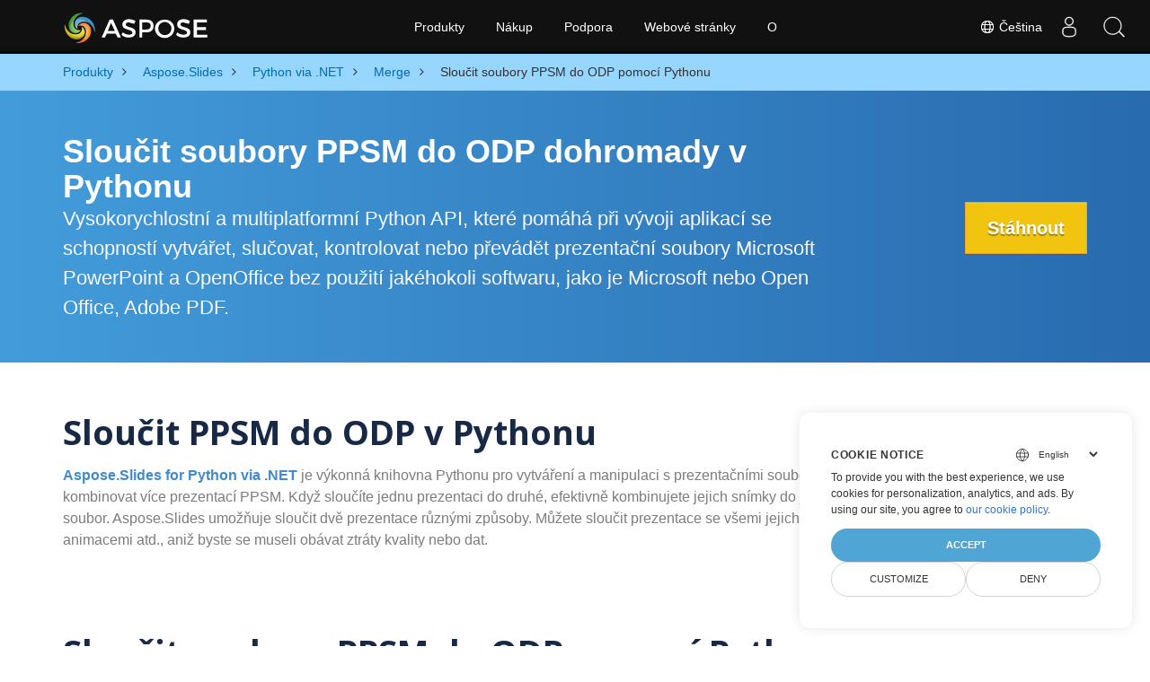

--- FILE ---
content_type: text/html
request_url: https://products.aspose.com/slides/cs/python-net/merge/ppsm-to-odp/
body_size: 7620
content:
<!doctype html><html lang=cs class=no-js><head><meta charset=utf-8><script>window.dataLayer=window.dataLayer||[];function gtag(){dataLayer.push(arguments)}gtag("set","url_passthrough",!0),gtag("set","ads_data_redaction",!0),gtag("consent","default",{ad_storage:"denied",ad_user_data:"denied",ad_personalization:"denied",analytics_storage:"denied"}),window.uetq=window.uetq||[],window.uetq.push("consent","default",{ad_storage:"denied"})</script><script>(function(e,t,n,s,o){e[s]=e[s]||[],e[s].push({"gtm.start":(new Date).getTime(),event:"gtm.js"});var a=t.getElementsByTagName(n)[0],i=t.createElement(n),r=s!="dataLayer"?"&l="+s:"";i.async=!0,i.src="https://www.googletagmanager.com/gtm.js?id="+o+r,a.parentNode.insertBefore(i,a)})(window,document,"script","dataLayer","GTM-NJMHSH")</script><meta name=robots content="index, follow"><link rel=apple-touch-icon sizes=180x180 href=https://cms.admin.containerize.com/templates/asposecloud/images/apple-touch-icon.png><link rel=icon type=image/png sizes=32x32 href=https://cms.admin.containerize.com/templates/asposecloud/images/favicon-32x32.png><link rel=icon type=image/png sizes=16x16 href=https://cms.admin.containerize.com/templates/asposecloud/images/favicon-16x16.png><link rel=mask-icon href=https://cms.admin.containerize.com/templates/asposecloud/images/safari-pinned-tab.svg color=#5bbad5><link rel="shortcut icon" href=https://cms.admin.containerize.com/templates/asposecloud/images/favicon.ico><meta name=msapplication-TileColor content="#2b5797"><meta name=msapplication-config content="https://cms.admin.containerize.com/templates/asposecloud/images/browserconfig.xml"><meta name=theme-color content="#ffffff"><meta name=author content="Aspose"><meta charset=utf-8><meta name=viewport content="width=device-width,initial-scale=1,shrink-to-fit=no"><link rel=canonical href=https://products.aspose.com/slides/cs/python-net/merge/ppsm-to-odp/><meta name=generator content="Hugo 0.101.0"><title>Sloučit soubory PPSM do ODP pomocí Pythonu | products.aspose.com</title><meta name=description content="Sloučit více souborů PPSM v Pythonu."><meta name=keywords content="Sloučit PPSM do ODP,připojit PPSM do ODP,kombinovat PPSM do ODP,PowerPoint,Presentation,ODP,Python,Aspose"><script type=application/ld+json>{"@context":"http://schema.org/","@type":"SoftwareApplication","name":"Aspose.Slides for Python-Net","applicationCategory":"DeveloperApplication","image":["https://www.aspose.cloud/templates/aspose/img/products/slides/aspose_slides-for-python-net.svg"],"description":"Sloučit více souborů PPSM v Pythonu.","downloadUrl":"https://releases.aspose.com/slides/python-net/","releaseNotes":"https://docs.aspose.com/slides/python-net/release-notes/","operatingSystem":["Windows","Linux","macOS"]}</script><script type=application/ld+json>{"@context":"https://schema.org/","@type":"Article","mainEntityOfPage":{"@type":"WebPage","@id":"https:\/\/products.aspose.com\/slides\/cs\/python-net\/merge\/ppsm-to-odp\/"},"headline":"Sloučit soubory PPSM do ODP pomocí Pythonu","description":"Sloučit více souborů PPSM v Pythonu.","image":{"@type":"ImageObject","url":"https://www.aspose.cloud/templates/aspose/img/products/slides/aspose_slides-for-python-net.svg","width":"","height":""},"author":{"@type":"Organization","name":"Aspose Pty Ltd"},"publisher":{"@type":"Organization","name":"Aspose Pty Ltd","logo":{"@type":"ImageObject","url":"https://about.aspose.com/templates/aspose/img/svg/aspose-logo.svg","width":"","height":""}},"datePublished":"2025-07-24","wordCount":"342","articleBody":"[Sloučit soubory PPSM do ODP dohromady v Pythonu Vysokorychlostní a multiplatformní Python API, které pomáhá při vývoji aplikací se schopností vytvářet, slučovat, kontrolovat nebo převádět prezentační soubory Microsoft PowerPoint a OpenOffice bez použití jakéhokoli softwaru, jako je Microsoft nebo Open Office, Adobe PDF. Stáhnout Sloučit PPSM do ODP v Pythonu Aspose.Slides for Python via .NET je výkonná knihovna Pythonu pro vytváření a manipulaci s prezentačními soubory. Navíc poskytuje flexibilní způsoby, jak kombinovat více prezentací PPSM. Když sloučíte jednu prezentaci do druhé, efektivně kombinujete jejich snímky do jedné prezentace, abyste získali jeden soubor. Aspose.Slides umožňuje sloučit dvě prezentace různými způsoby. Můžete sloučit prezentace se všemi jejich tvary, styly, texty, formátováním, komentáři, animacemi atd., aniž byste se museli obávat ztráty kvality nebo dat. Sloučit soubory PPSM do ODP pomocí Pythonu Chcete-li sloučit prezentace PowerPoint, budete muset naklonovat snímky z jedné prezentace do druhé. Python kód pro sloučení více PPSM do jednoho souboru ODP import aspose.slides as slides with slides.Presentation(\u0026#34;presentation1.ppsm\u0026#34;) as pres1: with slides.Presentation(\u0026#34;presentation2.ppsm\u0026#34;) as pres2: for slide in pres2.slides: pres1.slides.add_clone(slide) pres1.save(\u0026#34;presentation.odp\u0026#34;, slides.export.SaveFormat.ODP) Jak sloučit PPSM do ODP pomocí Aspose.Slides pro Python API Toto jsou kroky ke sloučení dvou souborů PPSM a uložení výsledku jako ODP v Pythonu. Nainstalujte Aspose.Slides for Python via .NET . pip install aspose.slides Přidejte odkaz na knihovnu (importujte knihovnu) do svého projektu Python. import aspose.slides as slides Otevřete zdrojové soubory PPSM v Pythonu. pres1 = slides.Presentation(\u0026#39;pres1.ppsm\u0026#39;) pres2 = slides.Presentation(\u0026#39;pres2.ppsm\u0026#39;) Zkombinujte soubory PPSM pomocí metody add_clone . for slide in pres2.slides: pres1.slides.add_clone(slide) Uložte prezentaci a získejte výsledek jako jeden soubor ODP. pres1.save(\u0026#34;presentation.odp\u0026#34;, slides.export.SaveFormat.ODP) Sloučit soubory PDF online Jak sloučit PDF v Pythonu Exportovat PPSM do jiných podporovaných formátů Můžete také kombinovat PPSM a uložit do jiných formátů souborů. Všechny podporované formáty naleznete níže PPSM TO PPTX PPSM TO PPT PPSM TO PDF PPSM TO HTML PPSM TO PNG PPSM TO BMP PPSM TO JPG PPSM TO FODP PPSM TO GIF PPSM TO OTP PPSM TO POT PPSM TO POTM PPSM TO POTX PPSM TO PPS PPSM TO PPSX PPSM TO PPTM PPSM TO SVG PPSM TO TIFF PPSM TO XPS \u0026nbsp;]"}</script><script type=application/ld+json>{"@context":"https://schema.org","@type":"Organization","name":"Aspose Pty. Ltd.","url":"https://www.aspose.com","logo":"https://about.aspose.com/templates/aspose/img/svg/aspose-logo.svg","alternateName":"Aspose","sameAs":["https://www.facebook.com/Aspose/","https://twitter.com/Aspose","https://www.youtube.com/user/AsposeVideo","https://www.linkedin.com/company/aspose","https://stackoverflow.com/questions/tagged/aspose","https://aspose.quora.com/","https://aspose.github.io/"],"contactPoint":[{"@type":"ContactPoint","telephone":"+1 903 306 1676","contactType":"sales","areaServed":"US","availableLanguage":"en"},{"@type":"ContactPoint","telephone":"+44 141 628 8900","contactType":"sales","areaServed":"GB","availableLanguage":"en"},{"@type":"ContactPoint","telephone":"+61 2 8006 6987","contactType":"sales","areaServed":"AU","availableLanguage":"en"}]}</script><script type=application/ld+json>{"@context":"https://schema.org","@type":"WebSite","url":"https://www.aspose.com","sameAs":["https://search.aspose.com","https://docs.aspose.com","https://blog.aspose.com","https://forum.aspose.com","https://products.aspose.com","https://about.aspose.com","https://purchase.aspose.com","https://apireference.aspose.com"],"potentialAction":{"@type":"SearchAction","target":"https://search.aspose.com/search/?q={search_term_string}","query-input":"required name=search_term_string"}}</script><meta itemprop=name content="Sloučit soubory PPSM do ODP pomocí Pythonu"><meta itemprop=description content="Sloučit více souborů PPSM v Pythonu."><meta property="og:title" content="Sloučit soubory PPSM do ODP pomocí Pythonu"><meta property="og:description" content="Sloučit více souborů PPSM v Pythonu."><meta property="og:type" content="website"><meta property="og:url" content="https://products.aspose.com/slides/cs/python-net/merge/ppsm-to-odp/"><link href=/slides/css/ico.min.css rel=stylesheet><link href=/slides/css/font-awesome.min.css rel=stylesheet><link rel=preload href=/slides/scss/main.min.c57de0f987df41b9ebbfd1b2fd271ebead1a8904f810f963f9aaa29f1ef37d28.css as=style><link href=/slides/scss/main.min.c57de0f987df41b9ebbfd1b2fd271ebead1a8904f810f963f9aaa29f1ef37d28.css rel=stylesheet><link href=/slides/scss/products-main.min.be3463abd86a9e1a3088ddcaad9c135b72471000956a23c4acf13f281abd6571.css rel=stylesheet><script>(function(e,t,n,s,o,i,a){e.ContainerizeMenuObject=o,e[o]=e[o]||function(){(e[o].q=e[o].q||[]).push(arguments)},e[o].l=1*new Date,i=t.createElement(n),a=t.getElementsByTagName(n)[0],i.async=1,i.src=s,a.parentNode.append(i)})(window,document,"script","https://menu-new.containerize.com/scripts/engine.min.js?v=1.0.1","aspose-cs")</script><div class=lang-selector id=locale style=display:none!important><a href=#><em class="flag-cz flag-24"></em>&nbsp;Čeština</a></div><div class="modal fade lanpopup" id=langModal tabindex=-1 aria-labelledby=langModalLabel data-nosnippet aria-modal=true role=dialog style=display:none><div class="modal-dialog modal-dialog-centered modal-lg"><div class=modal-content style=background-color:#343a40><a class=lang-close id=lang-close href=#><img src=/images/close.svg width=14 height=14 alt=Close></em></a><div class=modal-body><div class=rowbox><div class="col langbox"><a href=https://products.aspose.com/slides/python-net/merge/ppsm-to-odp/ data-title=En class=langmenu><span><em class="flag-us flag-24"></em>&nbsp;English</span></a></div><div class="col langbox"><a href=https://products.aspose.com/slides/fr/python-net/merge/ppsm-to-odp/ data-title=Fr class=langmenu><span><em class="flag-fr flag-24"></em>&nbsp;Français</span></a></div><div class="col langbox"><a href=https://products.aspose.com/slides/de/python-net/merge/ppsm-to-odp/ data-title=De class=langmenu><span><em class="flag-de flag-24"></em>&nbsp;Deutsch</span></a></div><div class="col langbox"><a href=https://products.aspose.com/slides/tr/python-net/merge/ppsm-to-odp/ data-title=Tr class=langmenu><span><em class="flag-tr flag-24"></em>&nbsp;Türkçe</span></a></div><div class="col langbox"><a href=https://products.aspose.com/slides/ja/python-net/merge/ppsm-to-odp/ data-title=Ja class=langmenu><span><em class="flag-jp flag-24"></em>&nbsp;日本語</span></a></div><div class="col langbox"><a href=https://products.aspose.com/slides/el/python-net/merge/ppsm-to-odp/ data-title=El class=langmenu><span><em class="flag-gr flag-24"></em>&nbsp;Ελληνικά</span></a></div><div class="col langbox"><a href=https://products.aspose.com/slides/ru/python-net/merge/ppsm-to-odp/ data-title=Ru class=langmenu><span><em class="flag-ru flag-24"></em>&nbsp;Русский</span></a></div><div class="col langbox"><a href=https://products.aspose.com/slides/zh/python-net/merge/ppsm-to-odp/ data-title=Zh class=langmenu><span><em class="flag-cn flag-24"></em>&nbsp;简体中文</span></a></div><div class="col langbox"><a href=https://products.aspose.com/slides/hu/python-net/merge/ppsm-to-odp/ data-title=Hu class=langmenu><span><em class="flag-hu flag-24"></em>&nbsp;Magyar</span></a></div><div class="col langbox"><a href=https://products.aspose.com/slides/es/python-net/merge/ppsm-to-odp/ data-title=Es class=langmenu><span><em class="flag-es flag-24"></em>&nbsp;Español</span></a></div><div class="col langbox"><a href=https://products.aspose.com/slides/id/python-net/merge/ppsm-to-odp/ data-title=Id class=langmenu><span><em class="flag-id flag-24"></em>&nbsp;Indonesian</span></a></div><div class="col langbox"><a href=https://products.aspose.com/slides/pt/python-net/merge/ppsm-to-odp/ data-title=Pt class=langmenu><span><em class="flag-br flag-24"></em>&nbsp;Português</span></a></div><div class="col langbox"><a href=https://products.aspose.com/slides/ko/python-net/merge/ppsm-to-odp/ data-title=Ko class=langmenu><span><em class="flag-kr flag-24"></em>&nbsp;한국인</span></a></div><div class="col langbox"><a href=https://products.aspose.com/slides/pl/python-net/merge/ppsm-to-odp/ data-title=Pl class=langmenu><span><em class="flag-pl flag-24"></em>&nbsp;Polski</span></a></div><div class="col langbox"><a href=https://products.aspose.com/slides/sv/python-net/merge/ppsm-to-odp/ data-title=Sv class=langmenu><span><em class="flag-se flag-24"></em>&nbsp;Svenska</span></a></div><div class="col langbox"><a href=https://products.aspose.com/slides/it/python-net/merge/ppsm-to-odp/ data-title=It class=langmenu><span><em class="flag-it flag-24"></em>&nbsp;Italiano</span></a></div><div class="col langbox"><a href=https://products.aspose.com/slides/nl/python-net/merge/ppsm-to-odp/ data-title=Nl class=langmenu><span><em class="flag-nl flag-24"></em>&nbsp;Nederlands</span></a></div><div class="col langbox"><a href=https://products.aspose.com/slides/fa/python-net/merge/ppsm-to-odp/ data-title=Fa class=langmenu><span><em class="flag-ir flag-24"></em>&nbsp;Persian</span></a></div><div class="col langbox"><a href=https://products.aspose.com/slides/ar/python-net/merge/ppsm-to-odp/ data-title=Ar class=langmenu><span><em class="flag-sa flag-24"></em>&nbsp;عربي</span></a></div><div class="col langbox"><a href=https://products.aspose.com/slides/hi/python-net/merge/ppsm-to-odp/ data-title=Hi class=langmenu><span><em class="flag-in flag-24"></em>&nbsp;हिन्दी</span></a></div><div class="col langbox"><a href=https://products.aspose.com/slides/th/python-net/merge/ppsm-to-odp/ data-title=Th class=langmenu><span><em class="flag-th flag-24"></em>&nbsp;ไทย</span></a></div><div class="col langbox"><a href=https://products.aspose.com/slides/vi/python-net/merge/ppsm-to-odp/ data-title=Vi class=langmenu><span><em class="flag-vn flag-24"></em>&nbsp;Tiếng Việt</span></a></div><div class="col langbox"><a href=https://products.aspose.com/slides/zh-hant/python-net/merge/ppsm-to-odp/ data-title=Zh-Hant class=langmenu><span><em class="flag-tw flag-24"></em>&nbsp;繁體中文</span></a></div></div></div></div></div></div></div><script>const langshowpop=document.getElementById("locale"),langhidepop=document.getElementById("lang-close");langshowpop.addEventListener("click",addClass,!1),langhidepop.addEventListener("click",removeClass,!1);function addClass(e){e.preventDefault();var t=document.querySelector(".lanpopup");t.classList.toggle("show")}function removeClass(e){e.preventDefault();var t=document.querySelector(".lanpopup");t.classList.remove("show")}</script><link rel=stylesheet href=https://www.aspose.com/css/locale.min.css><script defer>const observer=new MutationObserver((e,t)=>{const n=document.getElementById("DynabicMenuUserControls");if(n){const e=document.getElementById("locale");n.prepend(e),e.setAttribute("id","localswitch"),e.setAttribute("style","visibility:visible"),t.disconnect();return}});observer.observe(document,{childList:!0,subtree:!0})</script></head><body class=td-section><noscript><iframe src="https://www.googletagmanager.com/ns.html?id=GTM-NJMHSH" height=0 width=0 style=display:none;visibility:hidden></iframe></noscript><script src=https://www.consentise.com/v1.2/consent-min.js data-cookiedomain=.aspose.com data-privacy-policy-url=https://about.aspose.com/legal/privacy-policy/ data-preferred-color=#4FA5D3 data-default-language=en defer></script><style>.bg-light-primary{background:#97d6ff}.productbreadcrumbs li{list-style-type:none}.productbreadcrumbs li{padding:10px 0;display:inline-block;color:#333}.productbreadcrumbs a{display:inline-block;color:#006bb0!important}.productbreadcrumbs li i{margin:0 10px}@media(max-width:688px){.productbreadcrumbs{padding:0 20px!important}}</style><div class="container-fluid bg-light-primary"><div class=container><div class=row><div class="col-md-12 p-0"><ol class="d-flex align-items-center m-0 productbreadcrumbs p-0" itemscope itemtype=https://schema.org/BreadcrumbList><li itemprop=itemListElement itemscope itemtype=https://schema.org/ListItem><a href=/cs/ itemprop=item><span itemprop=name>Produkty</span></a><meta itemprop=position content="1"></li><li itemprop=itemListElement itemscope itemtype=https://schema.org/ListItem><i class="fa fa-angle-right">&nbsp;</i>
<a itemprop=item href=/slides/cs/><span itemprop=name>Aspose.Slides</span></a><meta itemprop=position content="2"></li><li itemprop=itemListElement itemscope itemtype=https://schema.org/ListItem><i class="fa fa-angle-right">&nbsp;</i>
<a itemprop=item href=/slides/cs/python-net/><span itemprop=name>Python via .NET</span></a><meta itemprop=position content="3"></li><li itemprop=itemListElement itemscope itemtype=https://schema.org/ListItem><i class="fa fa-angle-right">&nbsp;</i>
<a itemprop=item href=/slides/cs/python-net/merge/><span itemprop=name>Merge</span></a><meta itemprop=position content="4"></li><li itemprop=itemListElement itemscope itemtype=https://schema.org/ListItem><i class="fa fa-angle-right">&nbsp;</i>
<span itemprop=name>Sloučit soubory PPSM do ODP pomocí Pythonu</span><meta itemprop=position content="5"></li></ol></div></div></div></div><div class="container-fluid td-default td-outer set-min-height"><main role=main class=td-main><div class='pf-landing-page-com autogen'><style>.header1.header2.productfamilyheader.minify-header{background:#439cda;background:linear-gradient(90deg,#439cda 0%,#286baf 100%)!important;margin-top:0;color:#fff;text-align:center;padding-bottom:45px}.header1.header2.productfamilyheader.minify-header h1,.header1.header2.productfamilyheader.minify-header h2{text-align:center!important}h3.h3title{margin-top:2%!important;margin-bottom:25px;font-size:26px!important;color:#182945!important;width:100%;font-weight:700!important}.faqsection h4{margin-top:2%!important;margin-bottom:10px;font-size:16px!important;color:#182945!important;width:100%;font-weight:600!important}.faqsection p{color:#666}.other-converter span{display:block!important}h4.h3title,h3.h3title{color:#182945!important}.howtolist li{margin-right:0!important;line-height:30px;position:relative;margin-bottom:10px;font-size:18px;list-style-type:none}.howtolist li:before{content:"";position:absolute;left:-30px;top:5px;display:block;background:#006bb0;width:20px;height:20px;color:#fff;text-align:center;line-height:20px;font-size:12px;font-weight:700;border-radius:4px}.howtolist li:nth-child(1):before{content:"1"}.howtolist li:nth-child(2):before{content:"2"}.howtolist li:nth-child(3):before{content:"3"}.howtolist li:nth-child(4):before{content:"4"}.howtolist li:nth-child(5):before{content:"5"}.howtolist li:nth-child(6):before{content:"6"}.howtolist li:nth-child(7):before{content:"7"}.howtolist li:nth-child(8):before{content:"8"}.howtolist li:nth-child(9):before{content:"9"}.howtolist li:nth-child(10):before{content:"10"}.container .mt-0{margin-top:0!important}.container .mb-0{margin-bottom:0!important}.remove-rp{padding-right:0!important}.remove-lp{padding-left:0!important}.highlight pre{padding:20px;border-radius:10px!important}.h2title{margin-top:1rem!important}.bg-light-gray{background:#f7f7f7}.td-outer,.container-fluid.bg-light-primary{padding-left:0;padding-right:0}.pf-landing-page-com .header1 h1,.pf-landing-page-com .header1 h2{text-align:left!important;margin-top:0!important;margin-bottom:0!important}main.td-main p+div .codeblock{padding-top:1rem}.features-section h5{margin-top:0!important}main.td-main p{margin-bottom:0!important}.singleproduct h2.h2title{margin-top:2rem!important;margin-bottom:1rem!important}.pf-landing-page-com{margin-left:0!important;margin-right:0!important}@media(max-width:768px){#howto{padding:10px 20px 20px}#howto ol{padding:0}#howto h2,#howto .h2{text-align:center}.howtolist .howtosection{display:table!important;align-content:center;justify-content:left;margin-top:30px!important}.howtolist .howtosectiongfx{order:1}.howtolist .dflex,.howtolist .howtosectiongfx{display:block}.howtolist ul{list-style-type:none;margin:25px 0 0;padding:0}.howtolist li{line-height:26px;text-align:left;width:100%;margin:0 0 20px;padding-top:0;padding-right:35px;padding-bottom:0;padding-left:0;display:inline-block;text-indent:0;padding-left:30px;font-size:14px}.howtolist li:before{content:"";position:absolute;left:0;top:5px;display:block;background:#006bb0;width:20px;height:20px;color:#fff;text-align:center;line-height:20px;text-indent:0;font-size:12px;font-weight:700;border-radius:4px}.convertypes p{text-align:left!important}.howtolist.d-flex{display:block!important}h3.h3title,h4.h3title{line-height:30px!important;font-size:22px!important}.desktopon{display:none!important}}@media(max-width:668px){.other-converter{max-width:50%}.productbreadcrumbs li:last-child i{margin-left:0!important}.singleproduct h2.h2title{margin-top:1rem!important;margin-bottom:1rem!important}}</style><div class=pf-landing-page-com><div class="container-fluid header1 header2 productfamilyheader minify-header2"><div class=container><div class="row pt-lg-5"><div class="col-md-9 m-auto padding0"><div class="padding0 col-lg-12 tc"><h1 class="mt-0 mb-0">Sloučit soubory PPSM do ODP dohromady v Pythonu</h1><h2 class=pr-h2>Vysokorychlostní a multiplatformní Python API, které pomáhá při vývoji aplikací se schopností vytvářet, slučovat, kontrolovat nebo převádět prezentační soubory Microsoft PowerPoint a OpenOffice bez použití jakéhokoli softwaru, jako je Microsoft nebo Open Office, Adobe PDF.</h2></div></div><div class="padding0 col-lg-3 tr"><a href=https://releases.aspose.com/slides/python-net/ class="btn btn-warning btn-large">Stáhnout</a></div></div></div></div></div><style>@media(max-width:980px){body .pf-landing-page-com .header2{display:block!important}body .pf-landing-page-com .header1 h1,.pf-landing-page-com .header1 h2{text-align:center!important;margin-top:20px!important}}</style><style>.platforms-ico{text-align:left!Important}.platforms-ico img{filter:invert(100)brightness(100);max-width:50px!important;width:50px!important}@media(max-width:668px){p.platforms-ico{text-align:center!Important}}</style><div class="container-fluid productfamilypage"><div class="features-section singleproduct"><div class=container><div class=row><div class="remove-rp remove-lp col-lg-12"><h2 class=h2title>Sloučit PPSM do ODP v Pythonu</h2><p><a href=https://products.aspose.com/slides/cs/python-net/><strong>Aspose.Slides for Python via .NET</strong></a>
je výkonná knihovna Pythonu pro vytváření a manipulaci s prezentačními soubory. Navíc poskytuje flexibilní způsoby, jak kombinovat více prezentací PPSM. Když sloučíte jednu prezentaci do druhé, efektivně kombinujete jejich snímky do jedné prezentace, abyste získali jeden soubor. Aspose.Slides umožňuje sloučit dvě prezentace různými způsoby. Můžete sloučit prezentace se všemi jejich tvary, styly, texty, formátováním, komentáři, animacemi atd., aniž byste se museli obávat ztráty kvality nebo dat.</p></div></div></div></div></div><div class="container-fluid productfamilypage"><div class="features-section singleproduct"><div class=container><div class=row><div class="remove-rp remove-lp col-lg-12"><h2 class=h2title>Sloučit soubory PPSM do ODP pomocí Pythonu</h2><p>Chcete-li sloučit prezentace PowerPoint, budete muset naklonovat snímky z jedné prezentace do druhé.</p><div class="col-md-12 tl"><div id=code class=codeblock><h3>Python kód pro sloučení více PPSM do jednoho souboru ODP</h3><div class=highlight><pre tabindex=0 style=color:#f8f8f2;background-color:#272822;-moz-tab-size:4;-o-tab-size:4;tab-size:4><code class=language-python data-lang=python><span style=display:flex><span>
</span></span><span style=display:flex><span><span style=color:#f92672>import</span> aspose.slides <span style=color:#66d9ef>as</span> slides
</span></span><span style=display:flex><span>
</span></span><span style=display:flex><span>
</span></span><span style=display:flex><span><span style=color:#66d9ef>with</span> slides<span style=color:#f92672>.</span>Presentation(<span style=color:#e6db74>&#34;presentation1.ppsm&#34;</span>) <span style=color:#66d9ef>as</span> pres1:
</span></span><span style=display:flex><span>    <span style=color:#66d9ef>with</span> slides<span style=color:#f92672>.</span>Presentation(<span style=color:#e6db74>&#34;presentation2.ppsm&#34;</span>) <span style=color:#66d9ef>as</span> pres2:
</span></span><span style=display:flex><span>        <span style=color:#66d9ef>for</span> slide <span style=color:#f92672>in</span> pres2<span style=color:#f92672>.</span>slides:
</span></span><span style=display:flex><span>            pres1<span style=color:#f92672>.</span>slides<span style=color:#f92672>.</span>add_clone(slide)
</span></span><span style=display:flex><span>    pres1<span style=color:#f92672>.</span>save(<span style=color:#e6db74>&#34;presentation.odp&#34;</span>, slides<span style=color:#f92672>.</span>export<span style=color:#f92672>.</span>SaveFormat<span style=color:#f92672>.</span>ODP)
</span></span></code></pre></div></div></div></div></div></div></div></div><div class="container-fluid productfamilypage"><div class="features-section singleproduct"><div class=container><div class=row><div class="remove-rp remove-lp col-lg-12"><h2 class=h2title>Jak sloučit PPSM do ODP pomocí Aspose.Slides pro Python API</h2><div itemtype=http://schema.org/HowTo itemscope><p itemprop=name>Toto jsou kroky ke sloučení dvou souborů PPSM a uložení výsledku jako ODP v Pythonu.</p><ol><li itemprop=step itemtype=http://schema.org/HowToStep itemscope><p itemprop=text><p>Nainstalujte
<a href=https://products.aspose.com/slides/cs/python-net/><strong>Aspose.Slides for Python via .NET</strong></a>
.</p><pre tabindex=0><code>pip install aspose.slides
</code></pre></p></li><li itemprop=step itemtype=http://schema.org/HowToStep itemscope><p itemprop=text><p>Přidejte odkaz na knihovnu (importujte knihovnu) do svého projektu Python.</p><pre tabindex=0><code>import aspose.slides as slides
</code></pre></p></li><li itemprop=step itemtype=http://schema.org/HowToStep itemscope><p itemprop=text><p>Otevřete zdrojové soubory PPSM v Pythonu.</p><pre tabindex=0><code>pres1 = slides.Presentation(&#39;pres1.ppsm&#39;)
pres2 = slides.Presentation(&#39;pres2.ppsm&#39;)
</code></pre></p></li><li itemprop=step itemtype=http://schema.org/HowToStep itemscope><p itemprop=text><p>Zkombinujte soubory PPSM pomocí metody
<a href=https://reference.aspose.com/slides/python-net/aspose.slides/islidecollection/#methods><strong>add_clone</strong></a>
.</p><pre tabindex=0><code>for slide in pres2.slides:
    pres1.slides.add_clone(slide)
</code></pre></p></li><li itemprop=step itemtype=http://schema.org/HowToStep itemscope><p itemprop=text><p>Uložte prezentaci a získejte výsledek jako jeden soubor ODP.</p><pre tabindex=0><code>pres1.save(&#34;presentation.odp&#34;, slides.export.SaveFormat.ODP)
</code></pre></p></li></ol></div></div></div></div></div></div><div class="container-fluid agp-content bg-white aboutfile box-1 vh100 section nopbtm"><div class=container><div class=row><div class="demobox tc col-md-12 padding-0"><h3>Sloučit soubory PDF online</h3><iframe onload=widgetLoaded() style=border:none;height:410px scrolling=no src="https://products.aspose.app/slides/cs/widget?appName=merger&extension=" id=child-iframe width=100%></iframe><p style=font-size:1.3rem;color:#3d8ec4;font-weight:400><a href=https://products.aspose.com/slides/cs/python-net/merge/pdf/>Jak sloučit PDF v Pythonu</a></p><script>const appUrl="https://products.aspose.app/slides/cs/widget?appName=merger\u0026extension=",iframe=document.getElementById("child-iframe");function invokeGettingIframeHeight(){iframe.contentWindow.postMessage("",appUrl)}const ro=new ResizeObserver(e=>{invokeGettingIframeHeight()});function widgetLoaded(){invokeGettingIframeHeight(),ro.observe(iframe),iframe.addEventListener("onclick",invokeGettingIframeHeight())}setIframeHeight=function(e){iframe.style.height=e+"px"};function onMessage(e){var t=e.data;typeof window[t.func]=="function"&&window[t.func].call(null,t.message)}window.addEventListener?window.addEventListener("message",onMessage,!1):window.attachEvent&&window.attachEvent("onmessage",onMessage,!1)</script><style>.autogen .demobox{margin-bottom:0!important}.aboutfile.nopbtm{padding-bottom:0!important}</style></div></div></div></div><div id=dvOtherSupportedConversions class="col-md-12 pt-5 pb-5 convertypes bg-white agp-content section"><div class=container><h3 id="hOtherSupportedFeatureHeading tc" class="tc d-block">Exportovat PPSM do jiných podporovaných formátů</h3><p id=pOtherSupportedFeatureSubHeading class="tc d-block">Můžete také kombinovat PPSM a uložit do jiných formátů souborů. Všechny podporované formáty naleznete níže</p><div class="row other-converters"><div class="col-md-3 other-converter"><a href=https://products.aspose.com/slides/cs/python-net/merge/ppsm-to-pptx/>PPSM TO PPTX</a></div><div class="col-md-3 other-converter"><a href=https://products.aspose.com/slides/cs/python-net/merge/ppsm-to-ppt/>PPSM TO PPT</a></div><div class="col-md-3 other-converter"><a href=https://products.aspose.com/slides/cs/python-net/merge/ppsm-to-pdf/>PPSM TO PDF</a></div><div class="col-md-3 other-converter"><a href=https://products.aspose.com/slides/cs/python-net/merge/ppsm-to-html/>PPSM TO HTML</a></div><div class="col-md-3 other-converter"><a href=https://products.aspose.com/slides/cs/python-net/merge/ppsm-to-png/>PPSM TO PNG</a></div><div class="col-md-3 other-converter"><a href=https://products.aspose.com/slides/cs/python-net/merge/ppsm-to-bmp/>PPSM TO BMP</a></div><div class="col-md-3 other-converter"><a href=https://products.aspose.com/slides/cs/python-net/merge/ppsm-to-jpg/>PPSM TO JPG</a></div><div class="col-md-3 other-converter"><a href=https://products.aspose.com/slides/cs/python-net/merge/ppsm-to-fodp/>PPSM TO FODP</a></div><div class="col-md-3 other-converter"><a href=https://products.aspose.com/slides/cs/python-net/merge/ppsm-to-gif/>PPSM TO GIF</a></div><div class="col-md-3 other-converter"><a href=https://products.aspose.com/slides/cs/python-net/merge/ppsm-to-otp/>PPSM TO OTP</a></div><div class="col-md-3 other-converter"><a href=https://products.aspose.com/slides/cs/python-net/merge/ppsm-to-pot/>PPSM TO POT</a></div><div class="col-md-3 other-converter"><a href=https://products.aspose.com/slides/cs/python-net/merge/ppsm-to-potm/>PPSM TO POTM</a></div><div class="col-md-3 other-converter"><a href=https://products.aspose.com/slides/cs/python-net/merge/ppsm-to-potx/>PPSM TO POTX</a></div><div class="col-md-3 other-converter"><a href=https://products.aspose.com/slides/cs/python-net/merge/ppsm-to-pps/>PPSM TO PPS</a></div><div class="col-md-3 other-converter"><a href=https://products.aspose.com/slides/cs/python-net/merge/ppsm-to-ppsx/>PPSM TO PPSX</a></div><div class="col-md-3 other-converter"><a href=https://products.aspose.com/slides/cs/python-net/merge/ppsm-to-pptm/>PPSM TO PPTM</a></div><div class="col-md-3 other-converter"><a href=https://products.aspose.com/slides/cs/python-net/merge/ppsm-to-svg/>PPSM TO SVG</a></div><div class="col-md-3 other-converter"><a href=https://products.aspose.com/slides/cs/python-net/merge/ppsm-to-tiff/>PPSM TO TIFF</a></div><div class="col-md-3 other-converter"><a href=https://products.aspose.com/slides/cs/python-net/merge/ppsm-to-xps/>PPSM TO XPS</a></div></div></div></div><div id=back-top><a class=backtop style=cursor:pointer;display:inline;opacity:1>&nbsp;</a></div></div></div></main></div><script src=https://code.jquery.com/jquery-3.3.1.min.js integrity="sha256-FgpCb/KJQlLNfOu91ta32o/NMZxltwRo8QtmkMRdAu8=" crossorigin=anonymous></script><script defer src=/slides/js/main.min.bcff3ebc12e5204436729789d5fdbb30bd3f02f3529ae312b91c61c2335100e9.js integrity="sha256-vP8+vBLlIEQ2cpeJ1f27ML0/AvNSmuMSuRxhwjNRAOk=" crossorigin=anonymous></script><div id=DynabicMenuFooter></div></body></html>